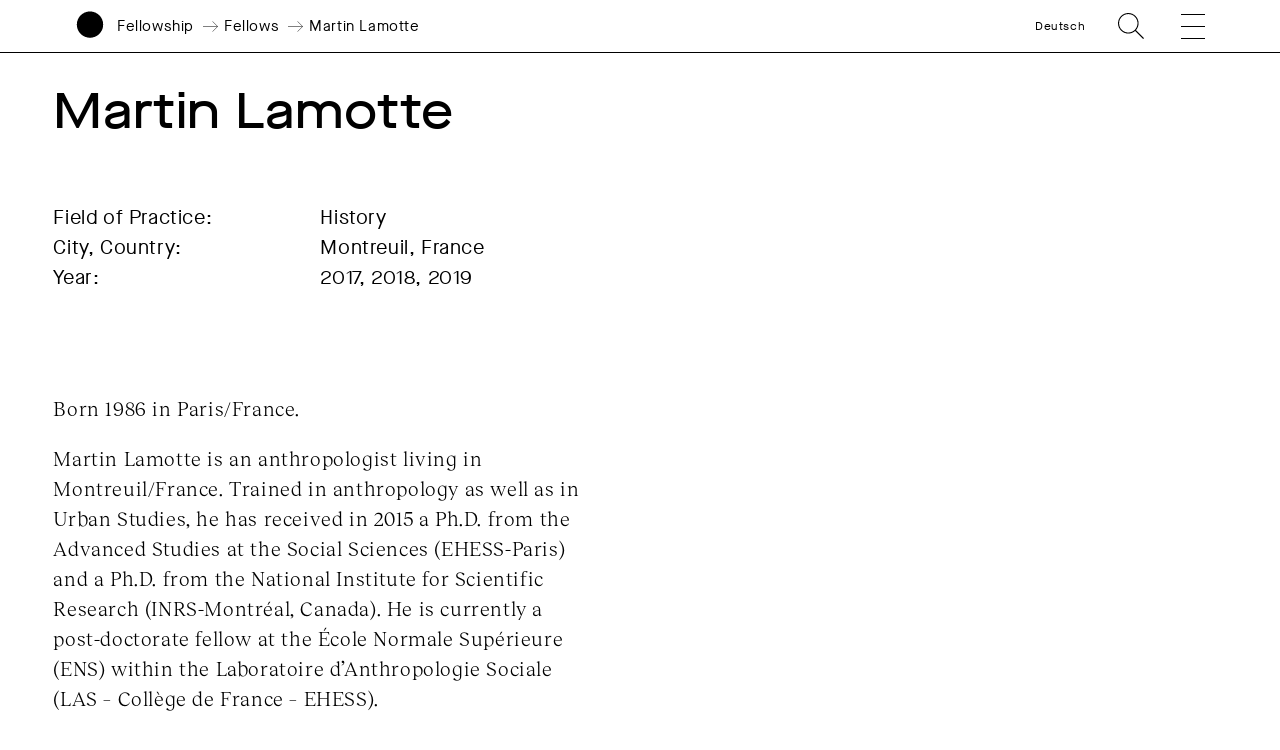

--- FILE ---
content_type: text/html; charset=UTF-8
request_url: https://www.akademie-solitude.de/en/person/martin-lamotte/
body_size: 14262
content:
<!doctype html>
<html lang="en-US">
<head>
	<meta charset="UTF-8">
	<meta http-equiv="X-UA-Compatible" content="IE=edge,chrome=1">
	<meta name="viewport" content="width=device-width, initial-scale=1.0, user-scalable=no">
	<title>Martin Lamotte &#x2d; Akademie Schloss Solitude</title>
	<link rel="shortcut icon" href="https://www.akademie-solitude.de/wp-content/themes/akademie-schloss-solitude/assets/favicon.ico" />
	<link rel="apple-touch-icon" sizes="57x57" href="https://www.akademie-solitude.de/wp-content/themes/akademie-schloss-solitude/assets/apple-icon-57x57.png">
	<link rel="apple-touch-icon" sizes="60x60" href="https://www.akademie-solitude.de/wp-content/themes/akademie-schloss-solitude/assets/apple-icon-60x60.png">
	<link rel="apple-touch-icon" sizes="72x72" href="https://www.akademie-solitude.de/wp-content/themes/akademie-schloss-solitude/assets/apple-icon-72x72.png">
	<link rel="apple-touch-icon" sizes="76x76" href="https://www.akademie-solitude.de/wp-content/themes/akademie-schloss-solitude/assets/apple-icon-76x76.png">
	<link rel="apple-touch-icon" sizes="114x114" href="https://www.akademie-solitude.de/wp-content/themes/akademie-schloss-solitude/assets/apple-icon-114x114.png">
	<link rel="apple-touch-icon" sizes="120x120" href="https://www.akademie-solitude.de/wp-content/themes/akademie-schloss-solitude/assets/apple-icon-120x120.png">
	<link rel="apple-touch-icon" sizes="144x144" href="https://www.akademie-solitude.de/wp-content/themes/akademie-schloss-solitude/assets/apple-icon-144x144.png">
	<link rel="apple-touch-icon" sizes="152x152" href="https://www.akademie-solitude.de/wp-content/themes/akademie-schloss-solitude/assets/apple-icon-152x152.png">
	<link rel="apple-touch-icon" sizes="180x180" href="https://www.akademie-solitude.de/wp-content/themes/akademie-schloss-solitude/assets/apple-icon-180x180.png">
	<link rel="icon" type="image/png" sizes="192x192"  href="https://www.akademie-solitude.de/wp-content/themes/akademie-schloss-solitude/assets/android-icon-192x192.png">
	<link rel="icon" type="image/png" sizes="32x32" href="https://www.akademie-solitude.de/wp-content/themes/akademie-schloss-solitude/assets/favicon-32x32.png">
	<link rel="icon" type="image/png" sizes="96x96" href="https://www.akademie-solitude.de/wp-content/themes/akademie-schloss-solitude/assets/favicon-96x96.png">
	<link rel="icon" type="image/png" sizes="16x16" href="https://www.akademie-solitude.de/wp-content/themes/akademie-schloss-solitude/assets/favicon-16x16.png">
	<link rel="manifest" href="https://www.akademie-solitude.de/wp-content/themes/akademie-schloss-solitude/assets/manifest.json">
	<meta name="msapplication-TileColor" content="#ffffff">
	<meta name="msapplication-TileImage" content="https://www.akademie-solitude.de/wp-content/themes/akademie-schloss-solitude/assets/ms-icon-144x144.png">
	<meta name="theme-color" content="#ffffff">
	
		<style>img:is([sizes="auto" i], [sizes^="auto," i]) { contain-intrinsic-size: 3000px 1500px }</style>
	<link rel="alternate" hreflang="en" href="https://www.akademie-solitude.de/en/person/martin-lamotte/" />
<link rel="alternate" hreflang="de" href="https://www.akademie-solitude.de/de/person/martin-lamotte/" />
<link rel="alternate" hreflang="x-default" href="https://www.akademie-solitude.de/de/person/martin-lamotte/" />

<!-- The SEO Framework by Sybre Waaijer -->
<meta name="robots" content="max-snippet:-1,max-image-preview:standard,max-video-preview:-1" />
<link rel="canonical" href="https://www.akademie-solitude.de/en/person/martin-lamotte/" />
<meta name="theme-color" content="#ffffff" />
<meta property="og:type" content="article" />
<meta property="og:locale" content="en_US" />
<meta property="og:site_name" content="Akademie Schloss Solitude" />
<meta property="og:title" content="Martin Lamotte" />
<meta property="og:url" content="https://www.akademie-solitude.de/en/person/martin-lamotte/" />
<meta property="og:image" content="https://www.akademie-solitude.de/wp-content/uploads/cropped-akademie-schloss-solitude-logo.png" />
<meta property="og:image:width" content="1196" />
<meta property="og:image:height" content="628" />
<meta property="article:published_time" content="2020-03-26T13:49:47+00:00" />
<meta property="article:modified_time" content="2020-08-18T11:54:17+00:00" />
<meta name="twitter:card" content="summary_large_image" />
<meta name="twitter:title" content="Martin Lamotte" />
<meta name="twitter:image" content="https://www.akademie-solitude.de/wp-content/uploads/cropped-akademie-schloss-solitude-logo.png" />
<script type="application/ld+json">{"@context":"https://schema.org","@graph":[{"@type":"WebSite","@id":"https://www.akademie-solitude.de/en/#/schema/WebSite","url":"https://www.akademie-solitude.de/en/","name":"Akademie Schloss Solitude","description":"Die Akademie Schloss Solitude ist ein internationales Artist&#x2d;in&#x2d;Residence&#x2d;Programm","inLanguage":"en-US","potentialAction":{"@type":"SearchAction","target":{"@type":"EntryPoint","urlTemplate":"https://www.akademie-solitude.de/en/search/{search_term_string}/"},"query-input":"required name=search_term_string"},"publisher":{"@type":"Organization","@id":"https://www.akademie-solitude.de/en/#/schema/Organization","name":"Akademie Schloss Solitude","url":"https://www.akademie-solitude.de/en/"}},{"@type":"WebPage","@id":"https://www.akademie-solitude.de/en/person/martin-lamotte/","url":"https://www.akademie-solitude.de/en/person/martin-lamotte/","name":"Martin Lamotte &#x2d; Akademie Schloss Solitude","inLanguage":"en-US","isPartOf":{"@id":"https://www.akademie-solitude.de/en/#/schema/WebSite"},"breadcrumb":{"@type":"BreadcrumbList","@id":"https://www.akademie-solitude.de/en/#/schema/BreadcrumbList","itemListElement":[{"@type":"ListItem","position":1,"item":"https://www.akademie-solitude.de/en/","name":"Akademie Schloss Solitude"},{"@type":"ListItem","position":2,"item":"https://www.akademie-solitude.de/en/person/","name":"Personen"},{"@type":"ListItem","position":3,"item":"https://www.akademie-solitude.de/en/persontype/fellows/","name":"Fellows"},{"@type":"ListItem","position":4,"name":"Martin Lamotte"}]},"potentialAction":{"@type":"ReadAction","target":"https://www.akademie-solitude.de/en/person/martin-lamotte/"},"datePublished":"2020-03-26T13:49:47+00:00","dateModified":"2020-08-18T11:54:17+00:00","author":{"@type":"Person","@id":"https://www.akademie-solitude.de/en/#/schema/Person/39e1be636adaca26a8b2ee73c83d935f","name":"Falk von Heintschel"}}]}</script>
<!-- / The SEO Framework by Sybre Waaijer | 9.96ms meta | 0.49ms boot -->

<link rel='dns-prefetch' href='//plausible.io' />
<script type="text/javascript">
/* <![CDATA[ */
window._wpemojiSettings = {"baseUrl":"https:\/\/s.w.org\/images\/core\/emoji\/15.1.0\/72x72\/","ext":".png","svgUrl":"https:\/\/s.w.org\/images\/core\/emoji\/15.1.0\/svg\/","svgExt":".svg","source":{"concatemoji":"https:\/\/www.akademie-solitude.de\/wp-includes\/js\/wp-emoji-release.min.js?ver=6.8.1"}};
/*! This file is auto-generated */
!function(i,n){var o,s,e;function c(e){try{var t={supportTests:e,timestamp:(new Date).valueOf()};sessionStorage.setItem(o,JSON.stringify(t))}catch(e){}}function p(e,t,n){e.clearRect(0,0,e.canvas.width,e.canvas.height),e.fillText(t,0,0);var t=new Uint32Array(e.getImageData(0,0,e.canvas.width,e.canvas.height).data),r=(e.clearRect(0,0,e.canvas.width,e.canvas.height),e.fillText(n,0,0),new Uint32Array(e.getImageData(0,0,e.canvas.width,e.canvas.height).data));return t.every(function(e,t){return e===r[t]})}function u(e,t,n){switch(t){case"flag":return n(e,"\ud83c\udff3\ufe0f\u200d\u26a7\ufe0f","\ud83c\udff3\ufe0f\u200b\u26a7\ufe0f")?!1:!n(e,"\ud83c\uddfa\ud83c\uddf3","\ud83c\uddfa\u200b\ud83c\uddf3")&&!n(e,"\ud83c\udff4\udb40\udc67\udb40\udc62\udb40\udc65\udb40\udc6e\udb40\udc67\udb40\udc7f","\ud83c\udff4\u200b\udb40\udc67\u200b\udb40\udc62\u200b\udb40\udc65\u200b\udb40\udc6e\u200b\udb40\udc67\u200b\udb40\udc7f");case"emoji":return!n(e,"\ud83d\udc26\u200d\ud83d\udd25","\ud83d\udc26\u200b\ud83d\udd25")}return!1}function f(e,t,n){var r="undefined"!=typeof WorkerGlobalScope&&self instanceof WorkerGlobalScope?new OffscreenCanvas(300,150):i.createElement("canvas"),a=r.getContext("2d",{willReadFrequently:!0}),o=(a.textBaseline="top",a.font="600 32px Arial",{});return e.forEach(function(e){o[e]=t(a,e,n)}),o}function t(e){var t=i.createElement("script");t.src=e,t.defer=!0,i.head.appendChild(t)}"undefined"!=typeof Promise&&(o="wpEmojiSettingsSupports",s=["flag","emoji"],n.supports={everything:!0,everythingExceptFlag:!0},e=new Promise(function(e){i.addEventListener("DOMContentLoaded",e,{once:!0})}),new Promise(function(t){var n=function(){try{var e=JSON.parse(sessionStorage.getItem(o));if("object"==typeof e&&"number"==typeof e.timestamp&&(new Date).valueOf()<e.timestamp+604800&&"object"==typeof e.supportTests)return e.supportTests}catch(e){}return null}();if(!n){if("undefined"!=typeof Worker&&"undefined"!=typeof OffscreenCanvas&&"undefined"!=typeof URL&&URL.createObjectURL&&"undefined"!=typeof Blob)try{var e="postMessage("+f.toString()+"("+[JSON.stringify(s),u.toString(),p.toString()].join(",")+"));",r=new Blob([e],{type:"text/javascript"}),a=new Worker(URL.createObjectURL(r),{name:"wpTestEmojiSupports"});return void(a.onmessage=function(e){c(n=e.data),a.terminate(),t(n)})}catch(e){}c(n=f(s,u,p))}t(n)}).then(function(e){for(var t in e)n.supports[t]=e[t],n.supports.everything=n.supports.everything&&n.supports[t],"flag"!==t&&(n.supports.everythingExceptFlag=n.supports.everythingExceptFlag&&n.supports[t]);n.supports.everythingExceptFlag=n.supports.everythingExceptFlag&&!n.supports.flag,n.DOMReady=!1,n.readyCallback=function(){n.DOMReady=!0}}).then(function(){return e}).then(function(){var e;n.supports.everything||(n.readyCallback(),(e=n.source||{}).concatemoji?t(e.concatemoji):e.wpemoji&&e.twemoji&&(t(e.twemoji),t(e.wpemoji)))}))}((window,document),window._wpemojiSettings);
/* ]]> */
</script>
<style id='wp-emoji-styles-inline-css' type='text/css'>

	img.wp-smiley, img.emoji {
		display: inline !important;
		border: none !important;
		box-shadow: none !important;
		height: 1em !important;
		width: 1em !important;
		margin: 0 0.07em !important;
		vertical-align: -0.1em !important;
		background: none !important;
		padding: 0 !important;
	}
</style>
<link rel='stylesheet' id='wp-block-library-css' href='https://www.akademie-solitude.de/wp-includes/css/dist/block-library/style.min.css?ver=6.8.1' type='text/css' media='all' />
<style id='classic-theme-styles-inline-css' type='text/css'>
/*! This file is auto-generated */
.wp-block-button__link{color:#fff;background-color:#32373c;border-radius:9999px;box-shadow:none;text-decoration:none;padding:calc(.667em + 2px) calc(1.333em + 2px);font-size:1.125em}.wp-block-file__button{background:#32373c;color:#fff;text-decoration:none}
</style>
<style id='global-styles-inline-css' type='text/css'>
:root{--wp--preset--aspect-ratio--square: 1;--wp--preset--aspect-ratio--4-3: 4/3;--wp--preset--aspect-ratio--3-4: 3/4;--wp--preset--aspect-ratio--3-2: 3/2;--wp--preset--aspect-ratio--2-3: 2/3;--wp--preset--aspect-ratio--16-9: 16/9;--wp--preset--aspect-ratio--9-16: 9/16;--wp--preset--color--black: #000000;--wp--preset--color--cyan-bluish-gray: #abb8c3;--wp--preset--color--white: #ffffff;--wp--preset--color--pale-pink: #f78da7;--wp--preset--color--vivid-red: #cf2e2e;--wp--preset--color--luminous-vivid-orange: #ff6900;--wp--preset--color--luminous-vivid-amber: #fcb900;--wp--preset--color--light-green-cyan: #7bdcb5;--wp--preset--color--vivid-green-cyan: #00d084;--wp--preset--color--pale-cyan-blue: #8ed1fc;--wp--preset--color--vivid-cyan-blue: #0693e3;--wp--preset--color--vivid-purple: #9b51e0;--wp--preset--gradient--vivid-cyan-blue-to-vivid-purple: linear-gradient(135deg,rgba(6,147,227,1) 0%,rgb(155,81,224) 100%);--wp--preset--gradient--light-green-cyan-to-vivid-green-cyan: linear-gradient(135deg,rgb(122,220,180) 0%,rgb(0,208,130) 100%);--wp--preset--gradient--luminous-vivid-amber-to-luminous-vivid-orange: linear-gradient(135deg,rgba(252,185,0,1) 0%,rgba(255,105,0,1) 100%);--wp--preset--gradient--luminous-vivid-orange-to-vivid-red: linear-gradient(135deg,rgba(255,105,0,1) 0%,rgb(207,46,46) 100%);--wp--preset--gradient--very-light-gray-to-cyan-bluish-gray: linear-gradient(135deg,rgb(238,238,238) 0%,rgb(169,184,195) 100%);--wp--preset--gradient--cool-to-warm-spectrum: linear-gradient(135deg,rgb(74,234,220) 0%,rgb(151,120,209) 20%,rgb(207,42,186) 40%,rgb(238,44,130) 60%,rgb(251,105,98) 80%,rgb(254,248,76) 100%);--wp--preset--gradient--blush-light-purple: linear-gradient(135deg,rgb(255,206,236) 0%,rgb(152,150,240) 100%);--wp--preset--gradient--blush-bordeaux: linear-gradient(135deg,rgb(254,205,165) 0%,rgb(254,45,45) 50%,rgb(107,0,62) 100%);--wp--preset--gradient--luminous-dusk: linear-gradient(135deg,rgb(255,203,112) 0%,rgb(199,81,192) 50%,rgb(65,88,208) 100%);--wp--preset--gradient--pale-ocean: linear-gradient(135deg,rgb(255,245,203) 0%,rgb(182,227,212) 50%,rgb(51,167,181) 100%);--wp--preset--gradient--electric-grass: linear-gradient(135deg,rgb(202,248,128) 0%,rgb(113,206,126) 100%);--wp--preset--gradient--midnight: linear-gradient(135deg,rgb(2,3,129) 0%,rgb(40,116,252) 100%);--wp--preset--font-size--small: 13px;--wp--preset--font-size--medium: 20px;--wp--preset--font-size--large: 36px;--wp--preset--font-size--x-large: 42px;--wp--preset--spacing--20: 0.44rem;--wp--preset--spacing--30: 0.67rem;--wp--preset--spacing--40: 1rem;--wp--preset--spacing--50: 1.5rem;--wp--preset--spacing--60: 2.25rem;--wp--preset--spacing--70: 3.38rem;--wp--preset--spacing--80: 5.06rem;--wp--preset--shadow--natural: 6px 6px 9px rgba(0, 0, 0, 0.2);--wp--preset--shadow--deep: 12px 12px 50px rgba(0, 0, 0, 0.4);--wp--preset--shadow--sharp: 6px 6px 0px rgba(0, 0, 0, 0.2);--wp--preset--shadow--outlined: 6px 6px 0px -3px rgba(255, 255, 255, 1), 6px 6px rgba(0, 0, 0, 1);--wp--preset--shadow--crisp: 6px 6px 0px rgba(0, 0, 0, 1);}:where(.is-layout-flex){gap: 0.5em;}:where(.is-layout-grid){gap: 0.5em;}body .is-layout-flex{display: flex;}.is-layout-flex{flex-wrap: wrap;align-items: center;}.is-layout-flex > :is(*, div){margin: 0;}body .is-layout-grid{display: grid;}.is-layout-grid > :is(*, div){margin: 0;}:where(.wp-block-columns.is-layout-flex){gap: 2em;}:where(.wp-block-columns.is-layout-grid){gap: 2em;}:where(.wp-block-post-template.is-layout-flex){gap: 1.25em;}:where(.wp-block-post-template.is-layout-grid){gap: 1.25em;}.has-black-color{color: var(--wp--preset--color--black) !important;}.has-cyan-bluish-gray-color{color: var(--wp--preset--color--cyan-bluish-gray) !important;}.has-white-color{color: var(--wp--preset--color--white) !important;}.has-pale-pink-color{color: var(--wp--preset--color--pale-pink) !important;}.has-vivid-red-color{color: var(--wp--preset--color--vivid-red) !important;}.has-luminous-vivid-orange-color{color: var(--wp--preset--color--luminous-vivid-orange) !important;}.has-luminous-vivid-amber-color{color: var(--wp--preset--color--luminous-vivid-amber) !important;}.has-light-green-cyan-color{color: var(--wp--preset--color--light-green-cyan) !important;}.has-vivid-green-cyan-color{color: var(--wp--preset--color--vivid-green-cyan) !important;}.has-pale-cyan-blue-color{color: var(--wp--preset--color--pale-cyan-blue) !important;}.has-vivid-cyan-blue-color{color: var(--wp--preset--color--vivid-cyan-blue) !important;}.has-vivid-purple-color{color: var(--wp--preset--color--vivid-purple) !important;}.has-black-background-color{background-color: var(--wp--preset--color--black) !important;}.has-cyan-bluish-gray-background-color{background-color: var(--wp--preset--color--cyan-bluish-gray) !important;}.has-white-background-color{background-color: var(--wp--preset--color--white) !important;}.has-pale-pink-background-color{background-color: var(--wp--preset--color--pale-pink) !important;}.has-vivid-red-background-color{background-color: var(--wp--preset--color--vivid-red) !important;}.has-luminous-vivid-orange-background-color{background-color: var(--wp--preset--color--luminous-vivid-orange) !important;}.has-luminous-vivid-amber-background-color{background-color: var(--wp--preset--color--luminous-vivid-amber) !important;}.has-light-green-cyan-background-color{background-color: var(--wp--preset--color--light-green-cyan) !important;}.has-vivid-green-cyan-background-color{background-color: var(--wp--preset--color--vivid-green-cyan) !important;}.has-pale-cyan-blue-background-color{background-color: var(--wp--preset--color--pale-cyan-blue) !important;}.has-vivid-cyan-blue-background-color{background-color: var(--wp--preset--color--vivid-cyan-blue) !important;}.has-vivid-purple-background-color{background-color: var(--wp--preset--color--vivid-purple) !important;}.has-black-border-color{border-color: var(--wp--preset--color--black) !important;}.has-cyan-bluish-gray-border-color{border-color: var(--wp--preset--color--cyan-bluish-gray) !important;}.has-white-border-color{border-color: var(--wp--preset--color--white) !important;}.has-pale-pink-border-color{border-color: var(--wp--preset--color--pale-pink) !important;}.has-vivid-red-border-color{border-color: var(--wp--preset--color--vivid-red) !important;}.has-luminous-vivid-orange-border-color{border-color: var(--wp--preset--color--luminous-vivid-orange) !important;}.has-luminous-vivid-amber-border-color{border-color: var(--wp--preset--color--luminous-vivid-amber) !important;}.has-light-green-cyan-border-color{border-color: var(--wp--preset--color--light-green-cyan) !important;}.has-vivid-green-cyan-border-color{border-color: var(--wp--preset--color--vivid-green-cyan) !important;}.has-pale-cyan-blue-border-color{border-color: var(--wp--preset--color--pale-cyan-blue) !important;}.has-vivid-cyan-blue-border-color{border-color: var(--wp--preset--color--vivid-cyan-blue) !important;}.has-vivid-purple-border-color{border-color: var(--wp--preset--color--vivid-purple) !important;}.has-vivid-cyan-blue-to-vivid-purple-gradient-background{background: var(--wp--preset--gradient--vivid-cyan-blue-to-vivid-purple) !important;}.has-light-green-cyan-to-vivid-green-cyan-gradient-background{background: var(--wp--preset--gradient--light-green-cyan-to-vivid-green-cyan) !important;}.has-luminous-vivid-amber-to-luminous-vivid-orange-gradient-background{background: var(--wp--preset--gradient--luminous-vivid-amber-to-luminous-vivid-orange) !important;}.has-luminous-vivid-orange-to-vivid-red-gradient-background{background: var(--wp--preset--gradient--luminous-vivid-orange-to-vivid-red) !important;}.has-very-light-gray-to-cyan-bluish-gray-gradient-background{background: var(--wp--preset--gradient--very-light-gray-to-cyan-bluish-gray) !important;}.has-cool-to-warm-spectrum-gradient-background{background: var(--wp--preset--gradient--cool-to-warm-spectrum) !important;}.has-blush-light-purple-gradient-background{background: var(--wp--preset--gradient--blush-light-purple) !important;}.has-blush-bordeaux-gradient-background{background: var(--wp--preset--gradient--blush-bordeaux) !important;}.has-luminous-dusk-gradient-background{background: var(--wp--preset--gradient--luminous-dusk) !important;}.has-pale-ocean-gradient-background{background: var(--wp--preset--gradient--pale-ocean) !important;}.has-electric-grass-gradient-background{background: var(--wp--preset--gradient--electric-grass) !important;}.has-midnight-gradient-background{background: var(--wp--preset--gradient--midnight) !important;}.has-small-font-size{font-size: var(--wp--preset--font-size--small) !important;}.has-medium-font-size{font-size: var(--wp--preset--font-size--medium) !important;}.has-large-font-size{font-size: var(--wp--preset--font-size--large) !important;}.has-x-large-font-size{font-size: var(--wp--preset--font-size--x-large) !important;}
:where(.wp-block-post-template.is-layout-flex){gap: 1.25em;}:where(.wp-block-post-template.is-layout-grid){gap: 1.25em;}
:where(.wp-block-columns.is-layout-flex){gap: 2em;}:where(.wp-block-columns.is-layout-grid){gap: 2em;}
:root :where(.wp-block-pullquote){font-size: 1.5em;line-height: 1.6;}
</style>
<link rel='stylesheet' id='styles-css' href='https://www.akademie-solitude.de/wp-content/themes/akademie-schloss-solitude/js/index.bundle.css?ver=1712740020' type='text/css' media='all' />
<script type="text/javascript" id="wpml-cookie-js-extra">
/* <![CDATA[ */
var wpml_cookies = {"wp-wpml_current_language":{"value":"en","expires":1,"path":"\/"}};
var wpml_cookies = {"wp-wpml_current_language":{"value":"en","expires":1,"path":"\/"}};
/* ]]> */
</script>
<script type="text/javascript" src="https://www.akademie-solitude.de/wp-content/plugins/sitepress-multilingual-cms/res/js/cookies/language-cookie.js?ver=474000" id="wpml-cookie-js" defer="defer" data-wp-strategy="defer"></script>
<script type="text/javascript" id="fullres-custom-js-js-after">
/* <![CDATA[ */
(function(){
			var fullres = document.createElement('script');
			fullres.async = true;
			fullres.src = 'https://t.fullres.net/akademiesolitude.js?'+(new Date()-new Date()%43200000);
			document.head.appendChild(fullres);
		})();window.fullres ||= { events: [], metadata: {} }; window.fullres.metadata._wp_plugin = "1.4.3";
window.fullres ||= { events: [], metadata: {} };
window.fullres ||= { events: [], metadata: {} };window.fullres.metadata.isLoggedIn = "false";
document.addEventListener('DOMContentLoaded', () => {
			let searchForms = document.querySelectorAll('#searchform');
			if (searchForms.length === 0) { searchForms = document.querySelectorAll('.searchform'); }
			searchForms.forEach((searchForm) => {
			    searchForm.addEventListener('submit', (event) => {
			        let searchInput = searchForm.querySelector('input[name="s"]') || searchForm.querySelector('input[type="text"]');
				    const searchInputValue = searchInput ? searchInput.value : '';
				    if(searchInputValue !== ''){
				        window.fullres.events.push({ key: 'searchSubmit', searchedFor: searchInputValue });
				    } else {
				        window.fullres.events.push({ key: 'searchSubmit' });
				    }
				   
			    });
			});

        });

		document.addEventListener('DOMContentLoaded', function() {
		    // Create a target element at the end of the body
		    var target = document.createElement('div');
		    target.id = 'fullres-scroll-target';
		    document.body.appendChild(target);
		
		    // Set up the IntersectionObserver
		    var observer = new IntersectionObserver(function(entries, observer) {
		        entries.forEach(function(entry) {
		            if (entry.isIntersecting) {
		                window.fullres = window.fullres || { events: [], metadata: {} };
		                window.fullres.events.push({ key: 'scrolledFullPage' });
		                observer.disconnect();
		            }
		        });
		    }, { root: null, rootMargin: '0px', threshold: 0 });
		
		    observer.observe(target);
		});
		
/* ]]> */
</script>
<script type="text/javascript" defer data-domain='akademie-solitude.de' data-api='https://plausible.io/api/event' data-cfasync='false' src="https://plausible.io/js/plausible.outbound-links.file-downloads.pageview-props.js?ver=2.3.1" id="plausible-analytics-js"></script>
<script type="text/javascript" id="plausible-analytics-js-after">
/* <![CDATA[ */
window.plausible = window.plausible || function() { (window.plausible.q = window.plausible.q || []).push(arguments) }
/* ]]> */
</script>
<script type="text/javascript" src="https://www.akademie-solitude.de/wp-includes/js/jquery/jquery.min.js?ver=3.7.1" id="jquery-core-js"></script>
<script type="text/javascript" src="https://www.akademie-solitude.de/wp-includes/js/jquery/jquery-migrate.min.js?ver=3.4.1" id="jquery-migrate-js"></script>
<script type="text/javascript" src="https://www.akademie-solitude.de/wp-includes/js/jquery/ui/core.min.js?ver=1.13.3" id="jquery-ui-core-js"></script>
<script type="text/javascript" src="https://www.akademie-solitude.de/wp-includes/js/jquery/ui/mouse.min.js?ver=1.13.3" id="jquery-ui-mouse-js"></script>
<script type="text/javascript" src="https://www.akademie-solitude.de/wp-includes/js/jquery/ui/sortable.min.js?ver=1.13.3" id="jquery-ui-sortable-js"></script>
<script type="text/javascript" src="https://www.akademie-solitude.de/wp-includes/js/jquery/ui/resizable.min.js?ver=1.13.3" id="jquery-ui-resizable-js"></script>
<script type="text/javascript" src="https://www.akademie-solitude.de/wp-content/plugins/advanced-custom-fields-pro/assets/build/js/acf.min.js?ver=6.6.2" id="acf-js"></script>
<script type="text/javascript" src="https://www.akademie-solitude.de/wp-includes/js/dist/dom-ready.min.js?ver=f77871ff7694fffea381" id="wp-dom-ready-js"></script>
<script type="text/javascript" src="https://www.akademie-solitude.de/wp-includes/js/dist/hooks.min.js?ver=4d63a3d491d11ffd8ac6" id="wp-hooks-js"></script>
<script type="text/javascript" src="https://www.akademie-solitude.de/wp-includes/js/dist/i18n.min.js?ver=5e580eb46a90c2b997e6" id="wp-i18n-js"></script>
<script type="text/javascript" id="wp-i18n-js-after">
/* <![CDATA[ */
wp.i18n.setLocaleData( { 'text direction\u0004ltr': [ 'ltr' ] } );
/* ]]> */
</script>
<script type="text/javascript" src="https://www.akademie-solitude.de/wp-includes/js/dist/a11y.min.js?ver=3156534cc54473497e14" id="wp-a11y-js"></script>
<script type="text/javascript" src="https://www.akademie-solitude.de/wp-content/plugins/advanced-custom-fields-pro/assets/build/js/acf-input.min.js?ver=6.6.2" id="acf-input-js"></script>
<script type="text/javascript" src="https://www.akademie-solitude.de/wp-content/plugins/ACF-Conditional-Taxonomy-Rules-master/includes/input_conditional_taxonomy.js?ver=3.0.0" id="acf-input-conditional-taxonomy-js"></script>
<link rel="https://api.w.org/" href="https://www.akademie-solitude.de/en/wp-json/" /><link rel="alternate" title="JSON" type="application/json" href="https://www.akademie-solitude.de/en/wp-json/wp/v2/person/17884" /><link rel="EditURI" type="application/rsd+xml" title="RSD" href="https://www.akademie-solitude.de/xmlrpc.php?rsd" />
<link rel="alternate" title="oEmbed (JSON)" type="application/json+oembed" href="https://www.akademie-solitude.de/en/wp-json/oembed/1.0/embed?url=https%3A%2F%2Fwww.akademie-solitude.de%2Fen%2Fperson%2Fmartin-lamotte%2F" />
<link rel="alternate" title="oEmbed (XML)" type="text/xml+oembed" href="https://www.akademie-solitude.de/en/wp-json/oembed/1.0/embed?url=https%3A%2F%2Fwww.akademie-solitude.de%2Fen%2Fperson%2Fmartin-lamotte%2F&#038;format=xml" />
<meta name="generator" content="WPML ver:4.7.4 stt:1,3;" />
<meta name='plausible-analytics-version' content='2.3.1' />
		<style>
			.algolia-search-highlight {
				background-color: #fffbcc;
				border-radius: 2px;
				font-style: normal;
			}
		</style>
		<noscript><style>.lazyload[data-src]{display:none !important;}</style></noscript><style>.lazyload{background-image:none !important;}.lazyload:before{background-image:none !important;}</style>		<style type="text/css" id="wp-custom-css">
			.content p a {
	word-break: break-word;
}		</style>
		
	<style>
		:root { --bgcolor: #FF5D31;}:root { --customColor: ;}		
	</style>
</head>

<body class="wp-singular person-template-default single single-person postid-17884 wp-theme-akademie-schloss-solitude is-lang-en martin-lamotte has-navbar-fixed-top" >

	<script>
    (function(){
      var fullres = document.createElement('script');
      fullres.async = true;
      fullres.src = 'https://t.fullres.net/akademiesolitude.js?'+(new Date()-new Date()%43200000);
      document.head.appendChild(fullres);
    })();
  </script>

		
	<nav class="navbar is-fixed-top container is-fullhd has-padding-right-20-mobile has-padding-right-75-tablet has-padding-right-80-widescreen has-padding-left-15-mobile has-padding-left-75-tablet has-padding-left-80-widescreen has-padding-bottom-0-tablet mobile-header is-small has-border-bottom-black has-bg-white" role="navigation" aria-label="main navigation">	
		<div class="navbar-brand is-relative">
			<div class="navbar-item is-full-width has-margin-0 has-padding-0 is-size-5-mobile">
				<div class="column is-12 has-padding-0">
					<div class="columns is-variable is-3 is-mobile has-margin-0 is-vcentered is-relative">
						<a id="logo" class="column is-narrow has-padding-0" href="https://www.akademie-solitude.de/en/">
							<svg version="1.1" id="logosvg" x="0px" y="0px" viewBox="0 0 500 700" style="enable-background:new 0 0 612 792;" xmlns="http://www.w3.org/2000/svg">
								<g transform="matrix(1, 0, 0, 1, 27.134995, 7.042053)" fill="#000000">
									<path class="logo-circle" d="M 222.86 439.14 C 344.13 439.14 442.43 340.84 442.43 219.57 C 442.43 98.3 344.13 0 222.86 0 C 101.59 0 3.29 98.31 3.29 219.57 C 3.29 340.83 101.6 439.14 222.86 439.14 L 222.86 439.14 Z"></path>
									<path class="logo-name" d="M 14.99 665.86 C 16.56 678.63 26.11 685.91 40.92 685.91 C 54.16 685.91 62.7 679.64 62.7 670.01 C 62.7 660.61 56.51 655.99 40.3 652.54 C 28.08 649.88 24.79 648.07 24.79 644 C 24.79 639.38 29.72 636.17 36.85 636.17 C 45 636.17 50.48 640.24 52.13 647.45 L 60.36 645.65 C 58.48 635.54 49 628.73 36.94 628.73 C 24.8 628.73 16.41 635.23 16.41 644.16 C 16.41 652.46 21.89 656.46 37.48 659.75 C 50.41 662.57 54.24 665 54.24 670.17 C 54.24 675.42 49.23 678.55 41 678.55 C 30.42 678.55 24.78 674.01 23.22 664.37 L 14.99 665.86 L 14.99 665.86 Z M 70.88 657.32 C 70.64 673.54 82.87 686.23 99.24 685.91 C 115.77 686.22 127.91 673.53 127.68 657.32 C 127.91 641.1 115.77 628.41 99.24 628.73 C 82.86 628.41 70.64 641.1 70.88 657.32 L 70.88 657.32 Z M 119.13 657.32 C 119.13 669.85 110.98 678.31 99.23 678.31 C 87.56 678.31 79.41 669.85 79.41 657.32 C 79.41 644.79 87.56 636.33 99.23 636.33 C 110.98 636.32 119.13 644.78 119.13 657.32 L 119.13 657.32 Z M 140.14 684.74 L 178.45 684.74 L 178.45 677.14 L 148.6 677.14 L 148.6 629.9 L 140.14 629.9 L 140.14 684.74 L 140.14 684.74 Z M 188.58 684.74 L 197.04 684.74 L 197.04 629.9 L 188.58 629.9 L 188.58 684.74 L 188.58 684.74 Z M 227.3 684.74 L 235.76 684.74 L 235.76 637.5 L 256.05 637.5 L 256.05 629.9 L 207.01 629.9 L 207.01 637.5 L 227.3 637.5 L 227.3 684.74 L 227.3 684.74 Z M 265.98 663.82 C 265.98 678.63 274.28 685.91 289.87 685.91 C 305.46 685.91 313.76 678.62 313.76 663.82 L 313.76 629.9 L 305.3 629.9 L 305.3 663.51 C 305.3 673.85 300.29 678.32 289.87 678.32 C 279.29 678.32 274.44 673.85 274.44 663.44 L 274.44 629.9 L 265.98 629.9 L 265.98 663.82 L 265.98 663.82 Z M 329.04 684.74 L 350.43 684.74 C 367.98 684.74 377.93 675.57 377.93 657.32 C 377.93 639.46 367.82 629.9 350.59 629.9 L 329.05 629.9 L 329.05 684.74 L 329.04 684.74 Z M 337.5 677.14 L 337.5 637.5 L 350.35 637.5 C 363.04 637.5 369.39 644.08 369.39 657.32 C 369.39 671.11 363.04 677.14 350.28 677.14 L 337.5 677.14 L 337.5 677.14 Z M 390.71 684.74 L 430.74 684.74 L 430.74 677.14 L 399.17 677.14 L 399.17 660.22 L 428.08 660.22 L 428.08 653.01 L 399.17 653.01 L 399.17 637.5 L 430.74 637.5 L 430.74 629.9 L 390.71 629.9 L 390.71 684.74 L 390.71 684.74 Z"></path>
									<path class="logo-name" d="M 24.08 590.51 C 25.65 603.28 35.2 610.57 50.01 610.57 C 63.25 610.57 71.79 604.3 71.79 594.67 C 71.79 585.27 65.6 580.65 49.39 577.2 C 37.17 574.54 33.88 572.73 33.88 568.66 C 33.88 564.04 38.82 560.83 45.94 560.83 C 54.09 560.83 59.57 564.9 61.22 572.11 L 69.45 570.31 C 67.57 560.2 58.09 553.39 46.03 553.39 C 33.89 553.39 25.51 559.89 25.51 568.82 C 25.51 577.12 30.99 581.12 46.58 584.41 C 59.51 587.23 63.34 589.66 63.34 594.83 C 63.34 600.08 58.33 603.21 50.1 603.21 C 39.52 603.21 33.88 598.67 32.32 589.03 L 24.08 590.51 L 24.08 590.51 Z M 79.97 581.97 C 79.73 598.11 92.11 610.8 108.33 610.56 C 121.8 610.56 132.14 602.8 134.5 590.58 L 126.35 588.62 C 124.23 597.94 117.5 602.96 108.33 602.96 C 96.81 602.96 88.51 594.42 88.51 581.97 C 88.51 569.51 96.81 560.98 108.33 560.98 C 117.42 560.98 124.08 565.6 126.27 573.83 L 134.42 571.87 C 132.07 560.67 121.49 553.38 108.33 553.38 C 92.11 553.14 79.73 565.83 79.97 581.97 L 79.97 581.97 Z M 146.29 609.39 L 154.75 609.39 L 154.75 585.18 L 185.15 585.18 L 185.15 609.39 L 193.61 609.39 L 193.61 554.55 L 185.15 554.55 L 185.15 577.58 L 154.75 577.58 L 154.75 554.55 L 146.29 554.55 L 146.29 609.39 L 146.29 609.39 Z M 209.21 609.39 L 247.52 609.39 L 247.52 601.79 L 217.67 601.79 L 217.67 554.55 L 209.21 554.55 L 209.21 609.39 L 209.21 609.39 Z M 252.79 581.97 C 252.55 598.19 264.78 610.88 281.15 610.56 C 297.68 610.87 309.82 598.18 309.59 581.97 C 309.83 565.75 297.68 553.06 281.15 553.38 C 264.78 553.06 252.56 565.75 252.79 581.97 L 252.79 581.97 Z M 301.05 581.97 C 301.05 594.5 292.9 602.96 281.15 602.96 C 269.48 602.96 261.33 594.5 261.33 581.97 C 261.33 569.44 269.48 560.98 281.15 560.98 C 292.9 560.98 301.05 569.44 301.05 581.97 L 301.05 581.97 Z M 318.06 590.51 C 319.63 603.28 329.18 610.57 343.99 610.57 C 357.23 610.57 365.77 604.3 365.77 594.67 C 365.77 585.27 359.58 580.65 343.36 577.2 C 331.14 574.54 327.85 572.73 327.85 568.66 C 327.85 564.04 332.78 560.83 339.91 560.83 C 348.06 560.83 353.54 564.9 355.19 572.11 L 363.42 570.31 C 361.54 560.2 352.06 553.39 340 553.39 C 327.86 553.39 319.47 559.89 319.47 568.82 C 319.47 577.12 324.95 581.12 340.54 584.41 C 353.47 587.23 357.3 589.66 357.3 594.83 C 357.3 600.08 352.29 603.21 344.06 603.21 C 333.48 603.21 327.84 598.67 326.28 589.03 L 318.06 590.51 L 318.06 590.51 Z M 373.94 590.51 C 375.51 603.28 385.06 610.57 399.87 610.57 C 413.11 610.57 421.65 604.3 421.65 594.67 C 421.65 585.27 415.46 580.65 399.25 577.2 C 387.03 574.54 383.74 572.73 383.74 568.66 C 383.74 564.04 388.67 560.83 395.8 560.83 C 403.95 560.83 409.43 564.9 411.08 572.11 L 419.31 570.31 C 417.43 560.2 407.95 553.39 395.89 553.39 C 383.75 553.39 375.37 559.89 375.37 568.82 C 375.37 577.12 380.85 581.12 396.44 584.41 C 409.37 587.23 413.21 589.66 413.21 594.83 C 413.21 600.08 408.2 603.21 399.97 603.21 C 389.39 603.21 383.75 598.67 382.19 589.03 L 373.94 590.51 L 373.94 590.51 Z"></path>
									<path class="logo-name" d="M 48.73 534.04 L 57.82 534.04 L 33.14 479.2 L 24.68 479.2 L 0 534.04 L 9.17 534.04 L 13.71 523.54 L 44.18 523.54 L 48.73 534.04 L 48.73 534.04 Z M 16.92 516.18 L 28.83 488.68 L 28.99 488.68 L 40.98 516.18 L 16.92 516.18 L 16.92 516.18 Z M 66.84 534.04 L 75.3 534.04 L 75.3 518.37 L 84.46 508.66 L 84.62 508.66 L 103.97 534.04 L 114.47 534.04 L 90.34 502.94 L 113.53 479.2 L 101.7 479.2 L 75.46 506.85 L 75.3 506.85 L 75.3 479.2 L 66.84 479.2 L 66.84 534.04 L 66.84 534.04 Z M 169.15 534.04 L 178.24 534.04 L 153.56 479.2 L 145.1 479.2 L 120.42 534.04 L 129.59 534.04 L 134.13 523.54 L 164.6 523.54 L 169.15 534.04 L 169.15 534.04 Z M 137.35 516.18 L 149.26 488.68 L 149.42 488.68 L 161.4 516.18 L 137.35 516.18 L 137.35 516.18 Z M 187.26 534.04 L 208.65 534.04 C 226.2 534.04 236.15 524.87 236.15 506.62 C 236.15 488.76 226.04 479.2 208.81 479.2 L 187.27 479.2 L 187.27 534.04 L 187.26 534.04 Z M 195.73 526.44 L 195.73 486.8 L 208.58 486.8 C 221.27 486.8 227.62 493.38 227.62 506.62 C 227.62 520.41 221.27 526.44 208.51 526.44 L 195.73 526.44 L 195.73 526.44 Z M 248.93 534.04 L 288.96 534.04 L 288.96 526.44 L 257.39 526.44 L 257.39 509.52 L 286.3 509.52 L 286.3 502.31 L 257.39 502.31 L 257.39 486.8 L 288.96 486.8 L 288.96 479.2 L 248.93 479.2 L 248.93 534.04 L 248.93 534.04 Z M 301.82 534.04 L 310.28 534.04 L 310.28 491.58 L 310.44 491.58 L 332.3 534.04 L 335.67 534.04 L 357.53 491.58 L 357.69 491.58 L 357.69 534.04 L 366.15 534.04 L 366.15 479.2 L 355.5 479.2 L 334.11 521.5 L 333.95 521.5 L 312.49 479.2 L 301.84 479.2 L 301.84 534.04 L 301.82 534.04 Z M 381.81 534.04 L 390.27 534.04 L 390.27 479.2 L 381.81 479.2 L 381.81 534.04 L 381.81 534.04 Z M 405.7 534.04 L 445.73 534.04 L 445.73 526.44 L 414.16 526.44 L 414.16 509.52 L 443.07 509.52 L 443.07 502.31 L 414.16 502.31 L 414.16 486.8 L 445.73 486.8 L 445.73 479.2 L 405.7 479.2 L 405.7 534.04 L 405.7 534.04 Z"></path>
								</g>
							</svg>
						</a>

						<div id="logo-small" class="column is-10 is-hidden-mobile">
							<p id="logo-claim" class="is-flex-tablet is-clipped is-size-6 has-font-maison-neue has-margin-0 breadcrumbs is-hidden-mobile" aria-label="breadcrumbs"><a href="https://www.akademie-solitude.de/en/fellowship/">Fellowship</a><a href="https://www.akademie-solitude.de/en/persontype/fellows/">Fellows</a><a href="https://www.akademie-solitude.de/en/person/martin-lamotte/">Martin  Lamotte</a></p>						</div>

						 

						<a class="column is-narrow align-self-flex-start has-margin-right-20-tablet has-margin-left-auto has-padding-0 language-link lang-en is-size-7 is-hidden" href="#">English</a><a class="column is-narrow align-self-flex-start has-margin-right-20-tablet has-margin-left-auto has-padding-0 language-link lang-de is-size-7" href="https://www.akademie-solitude.de/de/person/martin-lamotte/" rel="de">Deutsch</a>						
						<a role="search" id="btn-search" aria-label="search" aria-expanded="false" class="column is-narrow has-margin-left-15-mobile align-self-flex-start">
							Search
						</a>
						
						<a role="button" class="navbar-burger align-self-flex-start has-margin-0" aria-label="menu" aria-expanded="false">
							<span aria-hidden="true"></span>
							<span aria-hidden="true"></span>
							<span aria-hidden="true"></span>
						</a>
					</div>
				</div>
			</div>			
		</div>
	
		<div class="navbar-menu">
			<div class="navbar-end is-relative is-block-tablet has-bg-red has-padding-top-80-mobile has-padding-top-80-tablet has-padding-top-100-widescreen">
				<div class="is-flex-tablet is-flex-wrap-wrap column has-padding-0 has-margin-0-mobile has-padding-top-50-widescreen has-padding-right-90-widescreen has-padding-top-50-widescreen has-padding-left-30-tablet has-padding-left-90-widescreen">
					<div class='navbar-item  is-size-5-mobile is-size-6-tablet is-size-5-widescreen has-font-maison-neue-extended has-dropdown has-margin-right-30-desktop has-margin-right-40-widescreen is-hoverable'>
<a class='is-size-5-mobile is-size-6-tablet has-font-maison-neue-extended navbar-link is-arrowless is-size-5-widescreen' href='https://www.akademie-solitude.de/en/academy/'>Academy</a><span class='navbar-link-arrow is-hidden-tablet'></span><div class='navbar-dropdown has-margin-top-20-tablet'><a class='navbar-item  is-size-5-mobile is-size-6-tablet is-size-5-widescreen has-dropdown' href='https://www.akademie-solitude.de/en/academy/about-us/'>About us</a><a class='navbar-item  is-size-5-mobile is-size-6-tablet is-size-5-widescreen has-dropdown' href='https://www.akademie-solitude.de/en/academy/guiding-principles/'>Guiding Principles</a><a class='navbar-item  is-size-5-mobile is-size-6-tablet is-size-5-widescreen has-dropdown' href='https://www.akademie-solitude.de/en/academy/policy-of-respect/'>Policy of Respect</a><a class='navbar-item  is-size-5-mobile is-size-6-tablet is-size-5-widescreen has-dropdown' href='https://www.akademie-solitude.de/en/academy/foundation-bodies/'>Foundation Bodies</a><a class='navbar-item  is-size-5-mobile is-size-6-tablet is-size-5-widescreen has-dropdown' href='https://www.akademie-solitude.de/en/persontype/staff/'>Staff</a><a class='navbar-item  is-size-5-mobile is-size-6-tablet is-size-5-widescreen has-dropdown' href='https://www.akademie-solitude.de/en/academy/history/'>History</a><a class='navbar-item  is-size-5-mobile is-size-6-tablet is-size-5-widescreen has-dropdown' href='https://www.akademie-solitude.de/en/academy/jobs/'>Jobs</a></div></div></a><div class='navbar-item  is-size-5-mobile is-size-6-tablet is-size-5-widescreen has-font-maison-neue-extended has-dropdown has-margin-right-30-desktop has-margin-right-40-widescreen is-hoverable'>
<a class='is-size-5-mobile is-size-6-tablet has-font-maison-neue-extended navbar-link is-arrowless is-size-5-widescreen' href='https://www.akademie-solitude.de/en/fellowship/'>Fellowship</a><span class='navbar-link-arrow is-hidden-tablet'></span><div class='navbar-dropdown has-margin-top-20-tablet'><a class='navbar-item  is-size-5-mobile is-size-6-tablet is-size-5-widescreen has-dropdown' href='https://www.akademie-solitude.de/en/fellowship/solitude-fellowship/'>Solitude fellowship</a>
<a class='is-size-5-mobile is-size-6-tablet navbar-item is-size-5-widescreen' href='https://www.akademie-solitude.de/en/fellowship/special-fellowships/'>Special Fellowships</a></a><a class='navbar-item  is-size-5-mobile is-size-6-tablet is-size-5-widescreen has-dropdown' href='https://www.akademie-solitude.de/de/project/web-residencies/'>Web Residencies</a><a class='navbar-item  is-size-5-mobile is-size-6-tablet is-size-5-widescreen has-dropdown' href='https://www.akademie-solitude.de/en/persontype/fellows/'>Fellows</a><a class='navbar-item  is-size-5-mobile is-size-6-tablet is-size-5-widescreen has-dropdown' href='https://www.akademie-solitude.de/en/persontype/jurors/'>Jurors</a><a class='navbar-item  is-size-5-mobile is-size-6-tablet is-size-5-widescreen has-dropdown' href='https://www.akademie-solitude.de/en/fellowship/application/'>Application</a></div></div></a><div class='navbar-item  is-size-5-mobile is-size-6-tablet is-size-5-widescreen has-font-maison-neue-extended has-dropdown has-margin-right-30-desktop has-margin-right-40-widescreen is-hoverable'>
<a class='is-size-5-mobile is-size-6-tablet has-font-maison-neue-extended navbar-link is-arrowless is-size-5-widescreen' href='https://www.akademie-solitude.de/en/events/'>Events</a><span class='navbar-link-arrow is-hidden-tablet'></span><div class='navbar-dropdown has-margin-top-20-tablet'><a class='navbar-item  is-size-5-mobile is-size-6-tablet is-size-5-widescreen has-dropdown' href='https://www.akademie-solitude.de/en/category/exhibition/'>Exhibition</a><a class='navbar-item  is-size-5-mobile is-size-6-tablet is-size-5-widescreen has-dropdown' href='https://www.akademie-solitude.de/en/category/discourse/'>Discourse</a><a class='navbar-item  is-size-5-mobile is-size-6-tablet is-size-5-widescreen has-dropdown' href='https://www.akademie-solitude.de/en/category/film-en/'>Film</a><a class='navbar-item  is-size-5-mobile is-size-6-tablet is-size-5-widescreen has-dropdown' href='https://www.akademie-solitude.de/en/category/concert/'>Concert</a><a class='navbar-item  is-size-5-mobile is-size-6-tablet is-size-5-widescreen has-dropdown' href='https://www.akademie-solitude.de/en/category/reading/'>Reading</a><a class='navbar-item  is-size-5-mobile is-size-6-tablet is-size-5-widescreen has-dropdown' href='https://www.akademie-solitude.de/en/category/performance-en/'>Performance</a><a class='navbar-item  is-size-5-mobile is-size-6-tablet is-size-5-widescreen has-dropdown' href='https://www.akademie-solitude.de/en/category/workshop/'>Workshop</a></div></div></a><div class='navbar-item  is-size-5-mobile is-size-6-tablet is-size-5-widescreen has-font-maison-neue-extended has-dropdown has-margin-right-30-desktop has-margin-right-40-widescreen is-hoverable'>
<a class='is-size-5-mobile is-size-6-tablet has-font-maison-neue-extended navbar-link is-arrowless is-size-5-widescreen' href='https://www.akademie-solitude.de/en/programs-projects/'>Programs &#038; Projects</a><span class='navbar-link-arrow is-hidden-tablet'></span><div class='navbar-dropdown has-margin-top-20-tablet'><a class='navbar-item  is-size-5-mobile is-size-6-tablet is-size-5-widescreen has-dropdown' href='https://www.akademie-solitude.de/en/programs-projects/asb/'>art, science &#038; business</a><a class='navbar-item  is-size-5-mobile is-size-6-tablet is-size-5-widescreen has-dropdown' href='https://www.akademie-solitude.de/en/programs-projects/digital-cultures/'>Digital Cultures</a><a class='navbar-item  is-size-5-mobile is-size-6-tablet is-size-5-widescreen has-dropdown' href='https://www.akademie-solitude.de/en/programs-projects/gameschanger/'>Game(s)Changer</a><a class='navbar-item  is-size-5-mobile is-size-6-tablet is-size-5-widescreen has-dropdown' href='https://www.akademie-solitude.de/en/programs-projects/archive/'>Archive</a></div></div></a><div class='navbar-item  is-size-5-mobile is-size-6-tablet is-size-5-widescreen has-font-maison-neue-extended has-dropdown has-margin-right-30-desktop has-margin-right-40-widescreen is-hoverable'>
<a class='is-size-5-mobile is-size-6-tablet has-font-maison-neue-extended navbar-link is-arrowless is-size-5-widescreen' href='https://www.akademie-solitude.de/en/publications/'>Publications</a><span class='navbar-link-arrow is-hidden-tablet'></span><div class='navbar-dropdown has-margin-top-20-tablet'><a class='navbar-item  is-size-5-mobile is-size-6-tablet is-size-5-widescreen has-dropdown' href='https://www.akademie-solitude.de/de/postproject/solitude-blog/'>Solitude Blog</a><a class='navbar-item  is-size-5-mobile is-size-6-tablet is-size-5-widescreen has-dropdown' href='https://www.akademie-solitude.de/de/postproject/studio-visits/'>Studio Visits</a><a class='navbar-item  is-size-5-mobile is-size-6-tablet is-size-5-widescreen has-dropdown' href='https://www.akademie-solitude.de/de/postproject/online-publications/'>Online Publications</a><a class='navbar-item  is-size-5-mobile is-size-6-tablet is-size-5-widescreen has-dropdown' href='https://www.akademie-solitude.de/de/postproject/print-publications/'>Print Publications</a></div></div></a>				</div>
				
				<div class="is-flex-tablet column has-padding-0 has-margin-bottom-0 has-margin-top-80-tablet has-margin-0-mobile has-padding-right-35-tablet has-padding-right-90-widescreen has-padding-left-30-tablet has-padding-left-90-widescreen is-sub-menu">
					<div class="column is-12 has-padding-0">
						<div class="columns is-mobile is-variable is-0-mobile is-0-tablet is-multiline is-justify-space-between is-vcentered">
							<div class="column is-12-mobile is-narrow-tablet has-padding-0">
								<div class="columns is-mobile is-multiline is-variable is-5-mobile is-1-tablet is-1-desktop is-justify-space-between is-vcentered has-margin-0 sub-menu-container">
									<div class="column is-12-mobile is-narrow-tablet">
										<ul id="secondary-menu" class="menu is-flex socialmedia-menu"><li id="menu-item-20875" class="facebook menu-item menu-item-type-custom menu-item-object-custom menu-item-20875"><a target="_blank" href="https://www.facebook.com/Akademie.Solitude">Facebook</a></li>
<li id="menu-item-20876" class="instagram menu-item menu-item-type-custom menu-item-object-custom menu-item-20876"><a target="_blank" href="https://www.instagram.com/akademiesolitude/">Instagram</a></li>
<li id="menu-item-20878" class="vimeo menu-item menu-item-type-custom menu-item-object-custom menu-item-20878"><a target="_blank" href="https://vimeo.com/akademiesolitude">Vimeo</a></li>
</ul>									</div>

									<div class="column is-12-mobile is-narrow-tablet newsletter-container">
										<div class="columns is-mobile is-multiline is-variable is-3-mobile is-1-tablet is-3-desktop is-vcentered">
											<div class="column is-narrow is-hidden-mobile is-hidden-tablet-only">
												<p class="is-size-7-mobile is-size-6-2-tablet is-size-6-desktop has-margin-0">Keep up to date?</p>
											</div>

											<div class="column is-12-mobile is-narrow-tablet">
												<a href="https://www.akademie-solitude.de/en/newsletter/" class="is-size-6-2-mobile is-size-6-2-tablet is-size-6-2-widescreen button has-arrow has-hover-red has-margin-right-15-tablet">
<svg enable-background="new 0 0 74 74" id="arrow-right" class="" viewBox="0 0 74 74">
    <polygon points="69.686 38.1 46.187 61.6 47.687 63.2 73.917 36.97 47.687 10.8 46.187 12.4 69.686 35.9 0.083 35.9 0.083 37.903" fill="currentColor" />
</svg>
Newsletter Subscription</a>											</div>
										</div>
									</div>
								</div>
							</div>

							<div class="column is-12-mobile is-narrow-tablet has-padding-20-mobile has-padding-0-tablet">
								<ul id="secondary-menu" class="menu is-flex secondary-menu"><li id="menu-item-20867" class="menu-item menu-item-type-post_type menu-item-object-page menu-item-20867"><a href="https://www.akademie-solitude.de/en/academy/contact/">Contact</a></li>
<li id="menu-item-20869" class="menu-item menu-item-type-post_type menu-item-object-page menu-item-20869"><a href="https://www.akademie-solitude.de/en/presse/">Press</a></li>
<li id="menu-item-20870" class="menu-item menu-item-type-taxonomy menu-item-object-news_type menu-item-20870"><a href="https://www.akademie-solitude.de/en/newstype/press-releases/">Press Releases</a></li>
<li id="menu-item-20871" class="menu-item menu-item-type-taxonomy menu-item-object-news_type menu-item-20871"><a href="https://www.akademie-solitude.de/en/newstype/news-en/">News</a></li>
<li id="menu-item-20872" class="is-hidden-mobile menu-item menu-item-type-custom menu-item-object-custom menu-item-20872"><a href="#"> </a></li>
<li id="menu-item-20873" class="menu-item menu-item-type-post_type menu-item-object-page menu-item-20873"><a href="https://www.akademie-solitude.de/en/imprint/">Imprint</a></li>
<li id="menu-item-20874" class="menu-item menu-item-type-post_type menu-item-object-page menu-item-20874"><a rel="privacy-policy" href="https://www.akademie-solitude.de/en/privacy-policy/">Privacy Policy</a></li>
<li id="menu-item-35650" class="borlabs-cookie-preference menu-item menu-item-type-custom menu-item-object-custom menu-item-35650"><a href="#">Privacy Settings</a></li>
</ul>							</div>
						</div>
					</div>
				</div>
			</div>
		</div>
	
		<div id="search" class="has-bg-blue is-hidden">
			<div class="column is-12 has-padding-0">
				<div class="columns is-mobile is-multiline is-variable is-0-mobile is-3-tablet is-relative is-vcentered is-centered is-full-width is-full-height has-margin-0">
					<div class="column align-self-flex-end is-10-mobile is-10-tablet is-6-desktop">
						<form role="search" method="get" id="searchform-navigation" class="has-border-bottom-black has-margin-bottom-20" action="https://www.akademie-solitude.de/en/"><div class="field has-addons"><p class="control has-margin-0 is-borderless is-flex-grow-1"><input type="text" class="input search-field is-borderless has-padding-left-0" name="s" placeholder="Search"><input type="hidden" name="post_type" value="person"><input type="hidden" name="lang" value="en"/></p><p class="control has-margin-0 has-width-50 is-borderless"><input type="submit" value="Search" class="button is-search-button"></p></div></form>					</div>

					<div class="column align-self-flex-end is-11-mobile is-12-tablet is-11-desktop is-10-widescreen">
						<div class="is-flex-tablet column has-padding-0 has-margin-bottom-0 has-margin-top-80-tablet has-margin-0-mobile has-padding-30-right-tablet has-padding-10-left-tablet has-padding-right-90-widescreen has-padding-left-90-widescreen is-sub-menu">
							<div class="column is-12 has-padding-0">	
								<div class="columns is-mobile is-variable is-0-mobile is-0-tablet is-multiline is-justify-space-between is-vcentered">
									<div class="column is-12-mobile is-narrow-tablet has-padding-0">
										<div class="columns is-mobile is-multiline is-variable is-5-mobile is-1-tablet is-1-desktop is-justify-space-between is-vcentered has-margin-0 sub-menu-container">
											<div class="column is-12-mobile is-narrow-tablet has-padding-0">
												<ul id="secondary-menu" class="menu is-flex socialmedia-menu"><li class="facebook menu-item menu-item-type-custom menu-item-object-custom menu-item-20875"><a target="_blank" href="https://www.facebook.com/Akademie.Solitude">Facebook</a></li>
<li class="instagram menu-item menu-item-type-custom menu-item-object-custom menu-item-20876"><a target="_blank" href="https://www.instagram.com/akademiesolitude/">Instagram</a></li>
<li class="vimeo menu-item menu-item-type-custom menu-item-object-custom menu-item-20878"><a target="_blank" href="https://vimeo.com/akademiesolitude">Vimeo</a></li>
</ul>											</div>

											<div class="column is-12-mobile is-narrow-tablet newsletter-container">
												<div class="columns is-mobile is-multiline is-variable is-3-mobile is-1-tablet is-3-desktop is-vcentered">
													<div class="column is-narrow is-hidden-mobile is-hidden-tablet-only">
														<p class="is-size-7-mobile is-size-6-2-tablet is-size-6-desktop has-margin-0">Keep up to date?</p>
													</div>
													
													<div class="column is-12-mobile is-narrow-tablet">
														<a href="https://www.akademie-solitude.de/en/newsletter/" class="is-size-6-2-mobile is-size-6-2-tablet is-size-6-2-widescreen button has-arrow has-hover-blue has-margin-right-15-widescreen">
<svg enable-background="new 0 0 74 74" id="arrow-right" class="" viewBox="0 0 74 74">
    <polygon points="69.686 38.1 46.187 61.6 47.687 63.2 73.917 36.97 47.687 10.8 46.187 12.4 69.686 35.9 0.083 35.9 0.083 37.903" fill="currentColor" />
</svg>
Newsletter Subscription</a>													</div>
												</div>
											</div>
										</div>
									</div>

									<div class="column is-12-mobile is-narrow-tablet has-padding-20-mobile has-padding-0-tablet">
										<ul id="secondary-menu" class="menu is-flex secondary-menu"><li class="menu-item menu-item-type-post_type menu-item-object-page menu-item-20867"><a href="https://www.akademie-solitude.de/en/academy/contact/">Contact</a></li>
<li class="menu-item menu-item-type-post_type menu-item-object-page menu-item-20869"><a href="https://www.akademie-solitude.de/en/presse/">Press</a></li>
<li class="menu-item menu-item-type-taxonomy menu-item-object-news_type menu-item-20870"><a href="https://www.akademie-solitude.de/en/newstype/press-releases/">Press Releases</a></li>
<li class="menu-item menu-item-type-taxonomy menu-item-object-news_type menu-item-20871"><a href="https://www.akademie-solitude.de/en/newstype/news-en/">News</a></li>
<li class="is-hidden-mobile menu-item menu-item-type-custom menu-item-object-custom menu-item-20872"><a href="#"> </a></li>
<li class="menu-item menu-item-type-post_type menu-item-object-page menu-item-20873"><a href="https://www.akademie-solitude.de/en/imprint/">Imprint</a></li>
<li class="menu-item menu-item-type-post_type menu-item-object-page menu-item-20874"><a rel="privacy-policy" href="https://www.akademie-solitude.de/en/privacy-policy/">Privacy Policy</a></li>
<li class="borlabs-cookie-preference menu-item menu-item-type-custom menu-item-object-custom menu-item-35650"><a href="#">Privacy Settings</a></li>
</ul>									</div>
								</div>
							</div>
						</div>
					</div>
				</div>
			</div>
		</div>
	</nav>
	
	<main role="main" class="container is-fullhd has-bg-white">
<div id="martin-lamotte" class="columns is-multiline is-centered is-mobile is-variable is-0 has-margin-0 is-relative is-person"><div class="column is-11-mobile is-11-tablet is-11-widescreen is-relative has-margin-bottom-100"><div class="columns is-multiline is-mobile is-variable is-3 justify-space-between is-relative person-header"><div class="column is-12-mobile is-half-tablet has-padding-right-50-desktop content"><h1 class="is-size-4-mobile is-size-2-tablet is-size-2-widescreen">Martin Lamotte</h1><div class="has-margin-top-20 has-margin-top-60-tablet"><div class="table-container"><table class="table"><tbody><tr><td class="has-padding-left-0"><p class="is-size-6-mobile is-size-5-tablet is-size-5-widescreen has-font-maison-neue has-margin-0 white-space-nowrap">Field of Practice:</p></td><td class="is-block-mobile"><p class="is-size-6-mobile is-size-5-tablet is-size-5-widescreen has-font-maison-neue has-margin-0">History</p></td></tr><tr><td class="has-padding-left-0"><p class="is-size-6-mobile is-size-5-tablet is-size-5-widescreen has-font-maison-neue has-margin-0 white-space-nowrap">City, Country:</p></td><td><p class="has-font-maison-neue is-size-6-mobile is-size-5-tablet is-size-5-widescreen has-margin-0">Montreuil, France</p></td></tr><tr><td class="has-padding-left-0"><p class="is-size-6-mobile is-size-5-tablet is-size-5-widescreen has-font-maison-neue has-margin-0 white-space-nowrap">Year:</p></td><td><p class="is-size-6-mobile is-size-5-tablet is-size-5-widescreen has-font-maison-neue has-margin-0">2017, 2018, 2019</p></td></tr></tbody></table></div></div><div class="has-margin-top-20 has-margin-top-100-tablet person-bio content has-font-reckless-light"><p>Born 1986 in Paris/France.</p>
<p>Martin Lamotte is an anthropologist living in Montreuil/France. Trained in anthropology as well as in Urban Studies, he has received in 2015 a Ph.D. from the Advanced Studies at the Social Sciences (EHESS-Paris) and a Ph.D. from the National Institute for Scientific Research (INRS-Montréal, Canada). He is currently a post-doctorate fellow at the École Normale Supérieure (ENS) within the Laboratoire d’Anthropologie Sociale (LAS – Collège de France – EHESS).</p>
<p>His doctorate research focused on the global circulation of a gang and he conducted a multi-sited ethnography between New York City, Barcelona and Guayaquil City. This research has been founded by the Fulbright Fellowship, the School for Hispanic and Iberian Advanced Studies (EHEHI) and a doctoral fellowship from the EHESS.</p>
<p>His work has been published in international journals such as <em>Current </em>(<em>The Ñeta Law, the Ñeta World</em>, 2016, Vol. 1-13), <em>IJURR </em>(<em>Rebel without a pause</em>, 2014, Vol. 38, N°2) or <em>L’Homme </em>(<em>La police, le “gang” et le Non Profit</em>, 2016, Vol. 3, n°219-220). In 2015 he received an award for the »Best Innovative Dissertation of the Year« from the INRS-Canada. He also participated in round tables organized by the BPI at the Centre George Pompidou (2015) or at the School of Architecture and Design within the Oslo Architecture Triennial (2016).</p>
</div></div></div></div><div class="column is-11-mobile is-12-tablet is-12-desktop is-relative has-padding-right-50-desktop has-padding-bottom-20"><div class="columns is-multiline is-mobile is-variable is-1 is-relative is-justify-flex-end"><div class="column is-narrow"><ul class="is-flex flex-row share-buttons"><li class="has-margin-left-40"><a class="mail" href="mailto:?subject=\": Martin Lamotte\"&body=:%20https://www.akademie-solitude.de/en/person/martin-lamotte/" target="_blank" title="Send email">Send email</a></li><li class=""><a class="print" href="#" target="_blank" title="Download">Download</a></li></ul></div></div></div><div class="column is-12-mobile is-12-tablet is-12-desktop is-relative has-padding-top-50 has-padding-bottom-100 has-border-top-black has-border-bottom-black content_relations"><div class="columns is-multiline is-mobile is-variable is-0 is-centered is-relative"><div class="column is-12-mobile is-12-tablet has-padding-right-75-tablet has-padding-left-75-tablet is-relation"><div class="columns is-multiline is-mobile is-variable is-0-mobile is-3-tablet is-6-desktop is-relative relations-container"><div class="column is-11-mobile is-3-tablet is-relation has-persons"><p class="has-font-maison-neue is-size-6-mobile is-size-6-tablet is-size-6-widescreen">selected by</p><div class="list-related-posts"><p class="has-font-maison-neue is-size-6-mobile is-size-6-tablet is-size-6-widescreen has-margin-0"><a href="https://www.akademie-solitude.de/en/person/kaiwan-mehta-2/">Kaiwan  Mehta</a></p></div></div></div></div></div></div></div>
            
      <footer class="columns is-mobile is-variable is-0 is-multiline is-centered align-items-flex-end is-full-width has-bg-white footer">
          <div class="column is-12-mobile is-8-tablet is-8-widescreen is-relative has-padding-top-25-mobile has-padding-right-20-mobile has-padding-left-20-mobile has-padding-top-50-tablet has-padding-top-100-desktop"><div class="columns is-multiline is-mobile is-variable is-0 is-justify-space-between"><div class="column is-12-mobile is-5-tablet"><ul id="top-level-pages" class="menu"><li id="menu-item-20879" class="menu-item menu-item-type-post_type menu-item-object-page menu-item-20879"><a href="https://www.akademie-solitude.de/en/academy/">Academy</a></li>
<li id="menu-item-20880" class="menu-item menu-item-type-post_type menu-item-object-page menu-item-20880"><a href="https://www.akademie-solitude.de/en/fellowship/">Fellowship</a></li>
<li id="menu-item-22191" class="menu-item menu-item-type-post_type menu-item-object-page menu-item-22191"><a href="https://www.akademie-solitude.de/en/events/">Events</a></li>
<li id="menu-item-20881" class="menu-item menu-item-type-post_type menu-item-object-page menu-item-20881"><a href="https://www.akademie-solitude.de/en/programs-projects/">Programs &#038; Projects</a></li>
<li id="menu-item-20882" class="menu-item menu-item-type-post_type menu-item-object-page menu-item-20882"><a href="https://www.akademie-solitude.de/en/publications/">Publications</a></li>
<li id="menu-item-20935" class="menu-item menu-item-type-post_type menu-item-object-page menu-item-20935"><a href="https://www.akademie-solitude.de/en/events/">Events</a></li>
</ul></div><div class="column is-12-mobile is-4-tablet"><ul id="secondary-menu" class="menu is-flex secondary-menu"><li class="menu-item menu-item-type-post_type menu-item-object-page menu-item-20867"><a href="https://www.akademie-solitude.de/en/academy/contact/">Contact</a></li>
<li class="menu-item menu-item-type-post_type menu-item-object-page menu-item-20869"><a href="https://www.akademie-solitude.de/en/presse/">Press</a></li>
<li class="menu-item menu-item-type-taxonomy menu-item-object-news_type menu-item-20870"><a href="https://www.akademie-solitude.de/en/newstype/press-releases/">Press Releases</a></li>
<li class="menu-item menu-item-type-taxonomy menu-item-object-news_type menu-item-20871"><a href="https://www.akademie-solitude.de/en/newstype/news-en/">News</a></li>
<li class="is-hidden-mobile menu-item menu-item-type-custom menu-item-object-custom menu-item-20872"><a href="#"> </a></li>
<li class="menu-item menu-item-type-post_type menu-item-object-page menu-item-20873"><a href="https://www.akademie-solitude.de/en/imprint/">Imprint</a></li>
<li class="menu-item menu-item-type-post_type menu-item-object-page menu-item-20874"><a rel="privacy-policy" href="https://www.akademie-solitude.de/en/privacy-policy/">Privacy Policy</a></li>
<li class="borlabs-cookie-preference menu-item menu-item-type-custom menu-item-object-custom menu-item-35650"><a href="#">Privacy Settings</a></li>
</ul></div><div class="column is-12-mobile is-3-tablet"><p class="has-font-maison-neue is-size-6-mobile is-size-6-tablet is-size-6-widescreen has-margin-0">Follow</p><ul id="secondary-menu" class="menu is-flex socialmedia-menu"><li class="facebook menu-item menu-item-type-custom menu-item-object-custom menu-item-20875"><a target="_blank" href="https://www.facebook.com/Akademie.Solitude">Facebook</a></li>
<li class="instagram menu-item menu-item-type-custom menu-item-object-custom menu-item-20876"><a target="_blank" href="https://www.instagram.com/akademiesolitude/">Instagram</a></li>
<li class="vimeo menu-item menu-item-type-custom menu-item-object-custom menu-item-20878"><a target="_blank" href="https://vimeo.com/akademiesolitude">Vimeo</a></li>
</ul><p class="has-font-maison-neue is-size-6-mobile is-size-6-tablet is-size-6-widescreen has-margin-0 has-margin-top-20-mobile has-margin-top-40-tablet">Keep up to date?</p><a href="https://www.akademie-solitude.de/en/newsletter/" class="button has-arrow has-margin-top-10">
<svg enable-background="new 0 0 74 74" id="arrow-right" class="" viewBox="0 0 74 74">
    <polygon points="69.686 38.1 46.187 61.6 47.687 63.2 73.917 36.97 47.687 10.8 46.187 12.4 69.686 35.9 0.083 35.9 0.083 37.903" fill="currentColor" />
</svg>
Newsletter Subscription</a></div></div><div class="columns is-multiline is-mobile is-variable is-0 is-justify-space-between"><div class="column is-11-mobile is-11-tablet has-margin-top-40-tablet"><div class="content"><p><small class="">© 2026. Akademie Schloss Solitude – Foundation under public law, Stuttgart, Germany</small></p>
</div></div></div></div>      </footer>
  </main>

  <div id="menubg"></div>

  <script type="speculationrules">
{"prefetch":[{"source":"document","where":{"and":[{"href_matches":"\/en\/*"},{"not":{"href_matches":["\/wp-*.php","\/wp-admin\/*","\/wp-content\/uploads\/*","\/wp-content\/*","\/wp-content\/plugins\/*","\/wp-content\/themes\/akademie-schloss-solitude\/*","\/en\/*\\?(.+)"]}},{"not":{"selector_matches":"a[rel~=\"nofollow\"]"}},{"not":{"selector_matches":".no-prefetch, .no-prefetch a"}}]},"eagerness":"conservative"}]}
</script>
<script type="text/javascript" id="eio-lazy-load-js-before">
/* <![CDATA[ */
var eio_lazy_vars = {"exactdn_domain":"","skip_autoscale":0,"threshold":0,"use_dpr":1};
/* ]]> */
</script>
<script type="text/javascript" src="https://www.akademie-solitude.de/wp-content/plugins/ewww-image-optimizer/includes/lazysizes.min.js?ver=821" id="eio-lazy-load-js" async="async" data-wp-strategy="async"></script>
<script type="text/javascript" id="ajax-load-more-js-extra">
/* <![CDATA[ */
var alm_localize = {"pluginurl":"https:\/\/www.akademie-solitude.de\/wp-content\/plugins\/ajax-load-more","version":"7.6.3","adminurl":"https:\/\/www.akademie-solitude.de\/wp-admin\/","ajaxurl":"https:\/\/www.akademie-solitude.de\/wp-admin\/admin-ajax.php","alm_nonce":"b6b37f1030","rest_api_url":"","rest_api":"https:\/\/www.akademie-solitude.de\/en\/wp-json\/","rest_nonce":"7c818a1223","trailing_slash":"true","is_front_page":"false","retain_querystring":"1","speed":"250","results_text":"{total_posts} result(s)","no_results_text":"No results found.","alm_debug":"1","a11y_focus":"1","site_title":"Akademie Schloss Solitude","site_tagline":"Die Akademie Schloss Solitude ist ein internationales Artist-in-Residence-Programm","button_label":"Load More"};
/* ]]> */
</script>
<script type="text/javascript" src="https://www.akademie-solitude.de/wp-content/plugins/ajax-load-more/build/frontend/ajax-load-more.min.js?ver=7.6.3" id="ajax-load-more-js"></script>
<script type="text/javascript" src="https://www.akademie-solitude.de/wp-content/themes/akademie-schloss-solitude/js/index.bundle.js?ver=1725008028" id="index-js"></script>

  </body>
</html>


--- FILE ---
content_type: image/svg+xml
request_url: https://www.akademie-solitude.de/wp-content/themes/akademie-schloss-solitude/js/1c900abe6dc29e65c0fb84dc64266d16.svg
body_size: 831
content:
<?xml version="1.0" encoding="utf-8"?>
<!-- Generator: Adobe Illustrator 24.2.1, SVG Export Plug-In . SVG Version: 6.00 Build 0)  -->
<svg version="1.1" id="Ebene_1" xmlns="http://www.w3.org/2000/svg" xmlns:xlink="http://www.w3.org/1999/xlink" x="0px" y="0px"
	 viewBox="0 0 20 20" style="enable-background:new 0 0 20 20;" xml:space="preserve">
<style type="text/css">
	.st0{clip-path:url(#SVGID_2_);fill:none;stroke:#2B2B2A;}
</style>
<g>
	<defs>
		<rect id="SVGID_1_" x="1.47" y="0.71" width="16.75" height="17.76"/>
	</defs>
	<clipPath id="SVGID_2_">
		<use xlink:href="#SVGID_1_"  style="overflow:visible;"/>
	</clipPath>
	<path class="st0" d="M14.91,14.29h0.81c1.1,0,2-0.9,2-2v-6c0-1.1-0.9-2-2-2H3.97c-1.1,0-2,0.9-2,2v6c0,1.1,0.9,2,2,2h0.91"/>
	<rect x="4.85" y="9.21" class="st0" width="10" height="8.76"/>
	<polyline class="st0" points="14.85,4.6 14.85,1.21 4.85,1.21 4.85,4.48 	"/>
</g>
</svg>
